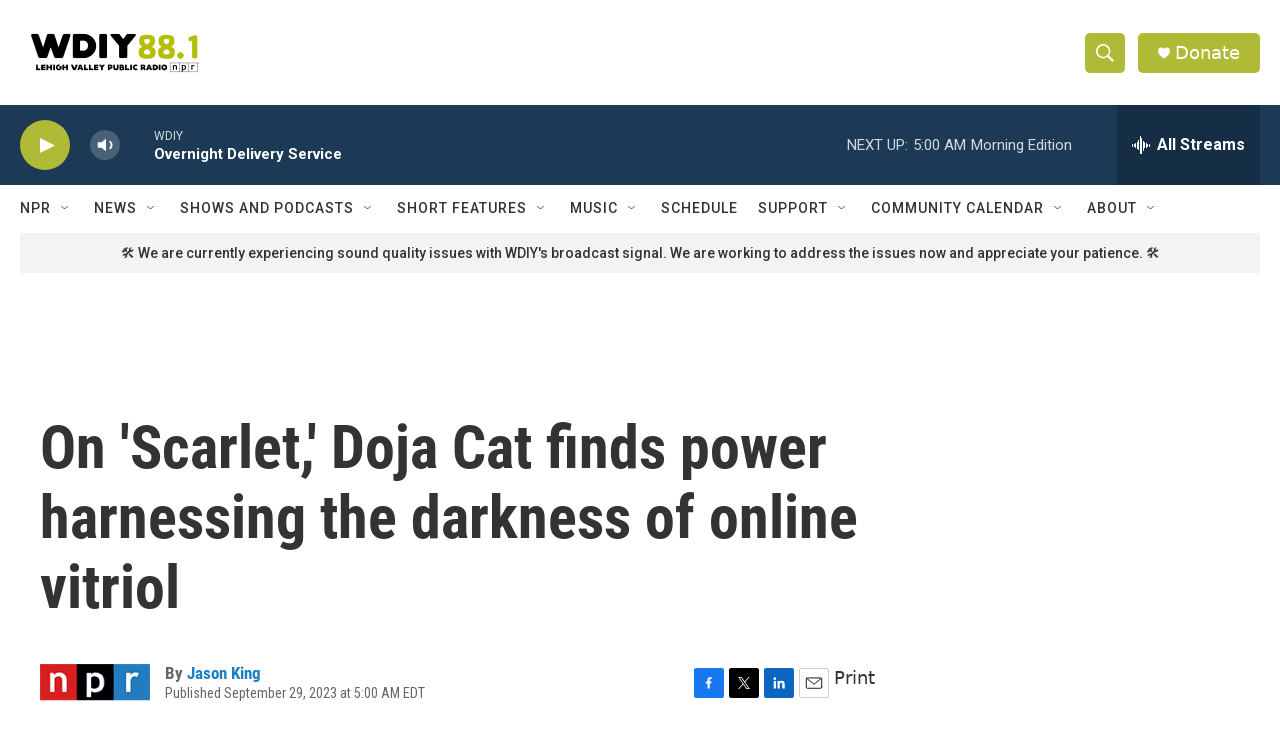

--- FILE ---
content_type: text/html; charset=utf-8
request_url: https://www.google.com/recaptcha/api2/aframe
body_size: 267
content:
<!DOCTYPE HTML><html><head><meta http-equiv="content-type" content="text/html; charset=UTF-8"></head><body><script nonce="qNw-0bbhwXKw9wAX691fAQ">/** Anti-fraud and anti-abuse applications only. See google.com/recaptcha */ try{var clients={'sodar':'https://pagead2.googlesyndication.com/pagead/sodar?'};window.addEventListener("message",function(a){try{if(a.source===window.parent){var b=JSON.parse(a.data);var c=clients[b['id']];if(c){var d=document.createElement('img');d.src=c+b['params']+'&rc='+(localStorage.getItem("rc::a")?sessionStorage.getItem("rc::b"):"");window.document.body.appendChild(d);sessionStorage.setItem("rc::e",parseInt(sessionStorage.getItem("rc::e")||0)+1);localStorage.setItem("rc::h",'1769404659062');}}}catch(b){}});window.parent.postMessage("_grecaptcha_ready", "*");}catch(b){}</script></body></html>